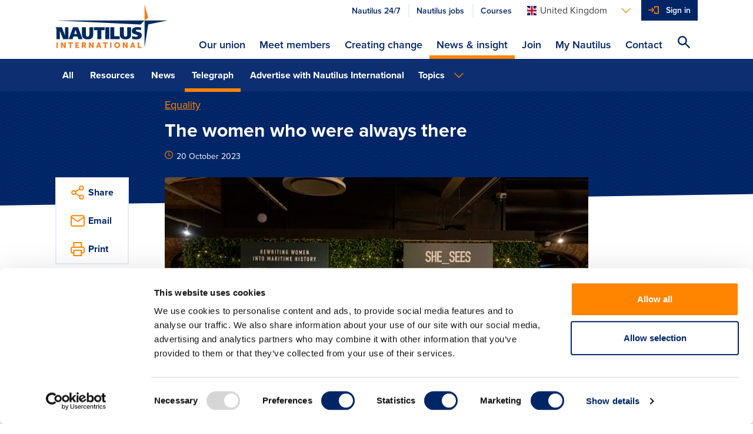

--- FILE ---
content_type: text/html; charset=utf-8
request_url: https://www.nautilusint.org/en/news-insight/telegraph/the-women-who-were-always-there/
body_size: 18391
content:

<!DOCTYPE html>
<html lang="en">
<head>
    <title>The women who were always there</title>
    <!-- Favicons-->
        <link rel="apple-touch-icon" sizes="180x180" href="/apple-touch-icon.png">
        <link rel="icon" type="image/png" sizes="32x32" href="/favicon-32x32.png">
        <link rel="icon" type="image/png" sizes="16x16" href="/favicon-16x16.png">

    <link rel="manifest" href="/manifest.json">
    <link rel="mask-icon" href="/safari-pinned-tab.svg" color="#ff8500">
    <meta name="msapplication-TileColor" content="#da532c">
    <meta name="theme-color" content="#ffffff">
    <!--https://blog.kissmetrics.com/open-graph-meta-tags/-->
    <meta property="og:title" content="The women who were always there">
    <meta name="twitter:title" content="The women who were always there">
    <meta name="title" content="The women who were always there">
    <meta property="og:url" content="https://www.nautilusint.org/en/news-insight/telegraph/the-women-who-were-always-there/">
    <meta name="twitter:card" content="summary">
    <meta name="twitter:url" content="https://www.nautilusint.org/en/news-insight/telegraph/the-women-who-were-always-there/">

    <meta name="viewport" content="width=device-width, initial-scale=1.0" />
            <meta name="description" content="Rewriting Women into Maritime History: September 2023 saw the first fruits of a major new cross-industry project to acknowledge the contribution of an underrepresented group in maritime.">
            <meta property="og:description" content="Rewriting Women into Maritime History: September 2023 saw the first fruits of a major new cross-industry project to acknowledge the contribution of an underrepresented group in maritime.">
            <meta name="twitter:description" content="Rewriting Women into Maritime History: September 2023 saw the first fruits of a major new cross-industry project to acknowledge the contribution of an underrepresented group in maritime.">
        <!--default to website-->
        <meta property="og:type" content="website">
            <meta property="og:image" content="https://res.cloudinary.com/nautilus-international/image/upload/f_auto,q_auto,dpr_auto,c_fill,w_1200,h_627/v1699815950/NAUTILUS_INTERNATIONAL_LIVERPOOL_2023_201_SheSees_web.jpg">

    <!-- EPiServer Header Resources -->
    
    <!-- Main stylesheet -->
        <link rel="stylesheet" href="/Static/Nautilus/css/style.css?version=2026.1.12.2">
        <!-- Fastest webfont loading in the west :) -->
    <script>
        if (window.localStorage && window.localStorage._tk_cache) {
            document.documentElement.classList.add('wf-active');
            var script = document.createElement('script');
            script.innerHTML = localStorage._tk_cache + ";(function () {var timeout = setTimeout(function () {document.documentElement.classList.remove('wf-active');}, 300); Typekit.load({ async: false, active: function () { clearTimeout(timeout); }});})();";
            document.head.appendChild(script);
        }
        window._tk_onload = function () {
            var req = new XMLHttpRequest()
            req.addEventListener("load", function () {
                window.localStorage._tk_cache = this.responseText;
            });
            req.open("GET", "https://use.typekit.net/rmo8orz.js");
            req.send();
        };
    </script>
    <script async="" src="https://use.typekit.net/rmo8orz.js" onload="Typekit.load({ async: true, loading: window._tk_onload })"></script>

    
    <link href="https://www.nautilusint.org/en/news-insight/telegraph/the-women-who-were-always-there/" rel="canonical" />
    

<!-- Google Tag Manager -->
<script>(function(w,d,s,l,i){w[l]=w[l]||[];w[l].push({'gtm.start':
new Date().getTime(),event:'gtm.js'});var f=d.getElementsByTagName(s)[0],
j=d.createElement(s),dl=l!='dataLayer'?'&l='+l:'';j.async=true;j.src=
'https://www.googletagmanager.com/gtm.js?id='+i+dl;f.parentNode.insertBefore(j,f);
})(window,document,'script','dataLayer','GTM-MMRZDKB');</script>
<!-- End Google Tag Manager --><script type="text/javascript">var appInsights=window.appInsights||function(config){function t(config){i[config]=function(){var t=arguments;i.queue.push(function(){i[config].apply(i,t)})}}var i={config:config},u=document,e=window,o="script",s="AuthenticatedUserContext",h="start",c="stop",l="Track",a=l+"Event",v=l+"Page",r,f;setTimeout(function(){var t=u.createElement(o);t.src=config.url||"https://js.monitor.azure.com/scripts/a/ai.0.js";u.getElementsByTagName(o)[0].parentNode.appendChild(t)});try{i.cookie=u.cookie}catch(y){}for(i.queue=[],r=["Event","Exception","Metric","PageView","Trace","Dependency"];r.length;)t("track"+r.pop());return t("set"+s),t("clear"+s),t(h+a),t(c+a),t(h+v),t(c+v),t("flush"),config.disableExceptionTracking||(r="onerror",t("_"+r),f=e[r],e[r]=function(config,t,u,e,o){var s=f&&f(config,t,u,e,o);return s!==!0&&i["_"+r](config,t,u,e,o),s}),i}({instrumentationKey:"9850a4d2-6157-4c9d-8e2a-b28c86d5aee0",sdkExtension:"a"});window.appInsights=appInsights;appInsights.queue&&appInsights.queue.length===0&&appInsights.trackPageView();</script></head>
<body data-cloudinary="nautilus-international" data-editmode="False" data-search="/en/search/AutoComplete">

<!-- Google Tag Manager (noscript) -->
<noscript><iframe src="https://www.googletagmanager.com/ns.html?id=GTM-MMRZDKB"
height="0" width="0" style="display:none;visibility:hidden"></iframe></noscript>
<!-- End Google Tag Manager (noscript) -->
        <!-- Current Version: 2026.1.12.2 -->
    
    



<header class="c-site-header">
    <a class="c-skip-links" href="#main-content">Skip to main content</a>
    <div class="o-container">
        <div class="o-layout">
            <div class="o-layout__item c-site-header__bar">
                <a class="c-site-header__logo" href="/en/" >
                            <img src="/Static/Nautilus/img/site-logo.svg" width="192" height="76" alt="Nautilus International Maritime Union" />
                </a>

                <div class="c-site-header__right">
                        <div class="c-site-header__actions">
                            <ul class="o-list-inline c-site-header__quicklinks js-site-header-quicklinks"></ul>



<div class="c-dropdown js-dropdown c-site-header__dropdown">

    <button class="c-dropdown__toggle js-dropdown-toggle c-dropdown__toggle--bare" id="languages-selector" aria-haspopup="true" aria-expanded="false" aria-label="Languages">
        <span class="u-sprite c-icon u-margin-right-tiny">
            <svg viewBox="0 0 1 1">
                <use xlink:href="/Static/Nautilus/img/icons.svg#icon-flag-en"></use>
            </svg>
        </span><span class="c-dropdown__toggle-text">United Kingdom</span><span class="u-sprite c-icon c-dropdown__toggle-icon">
            <svg viewBox="0 0 1 1">
                <use xlink:href="/Static/Nautilus/img/icons.svg#icon-chevron-down"></use>
            </svg>
        </span>
    </button>
    <ul class="c-dropdown__list js-dropdown-list" aria-labelledby="languages-selector">

            <li class="c-dropdown__item">

                <a class="c-dropdown__link" href="/en/ChangeLanguage/?languageId=en" data-qa="languageSelectorButton-en">

                    <span class="u-sprite c-icon u-margin-right-tiny">
                        <svg viewBox="0 0 1 1">
                            <use xlink:href="/Static/Nautilus/img/icons.svg#icon-flag-en"></use>
                        </svg>
                    </span>United Kingdom
                </a>
            </li>
            <li class="c-dropdown__item">

                <a class="c-dropdown__link" href="/en/ChangeLanguage/?languageId=nl" data-qa="languageSelectorButton-nl">

                    <span class="u-sprite c-icon u-margin-right-tiny">
                        <svg viewBox="0 0 1 1">
                            <use xlink:href="/Static/Nautilus/img/icons.svg#icon-flag-nl"></use>
                        </svg>
                    </span>Netherlands
                </a>
            </li>
            <li class="c-dropdown__item">

                <a class="c-dropdown__link" href="/en/ChangeLanguage/?languageId=de" data-qa="languageSelectorButton-ch">

                    <span class="u-sprite c-icon u-margin-right-tiny">
                        <svg viewBox="0 0 1 1">
                            <use xlink:href="/Static/Nautilus/img/icons.svg#icon-flag-ch"></use>
                        </svg>
                    </span>Switzerland
                </a>
            </li>
    </ul>
</div>


                            <button class="c-site-header__actions-item c-site-header__toggle-nav js-toggle-nav" aria-label="Toggle Navigation">
                                <span class="u-sprite c-icon">
                                    <svg viewBox="0 0 1 1">
                                        <use xmlns:xlink="http://www.w3.org/1999/xlink" xlink:href="/Static/Nautilus/img/icons.svg#icon-menu"></use>
                                    </svg>
                                </span>
                            </button>

                            <ul class="o-list-inline c-site-header__account-actions js-site-header-account-actions">
                                    <li class="c-primary-nav__item c-primary-nav__item--no-border js-user-account-action">
                                        <div class="c-primary-nav__actions u-bg-primary-blue">
                                            <a class="c-primary-nav__link c-primary-nav__link--login u-text-white" data-qa="headersigninbutton" href="/en/my-nautilus/sign-in/">Sign in</a>
                                        </div>
                                    </li>
                            </ul>
                        </div>


                    <div class="c-site-header__nav-container js-nav-container">
                        <nav class="c-primary-nav" role="navigation">
                            <ul class="o-list-bare c-primary-nav__list js-primary-nav-list">

                                <!-- Site navigation items -->

                                        <li class="c-primary-nav__item c-primary-nav__item--top ">
                                            <div class="c-primary-nav__actions">

                                                <a class="c-primary-nav__link c-primary-nav__link--top" href="/en/our-union/" accesskey="">
                                                    Our union
                                                </a>

                                                    <span class="u-sprite c-icon c-primary-nav__link-icon c-primary-nav__link-icon--after u-text-primary-orange js-subnav-toggle">
                                                        <svg viewBox="0 0 1 1">
                                                            <use xlink:href="/Static/Nautilus/img/icons.svg#icon-plus"></use>
                                                        </svg>
                                                    </span>
                                            </div>
                                                <div class="c-primary-nav__subnav">
                                                    <div class="o-container">
                                                        <div class="c-primary-nav__subnav-intro">
                                                            <p class="c-heading-charlie c-heading-swoosh u-text-white">Our union</p>
                                                            <p class="u-margin-bottom-none">Nautilus International is an independent, influential, global trade union and professional organisation, committed to delivering high quality, cost-effective services to members, and welfare support to necessitous seafarers, their dependants and other maritime professionals.</p>
                                                        </div>
                                                        <ul class="o-list-bare c-primary-nav__subnav-list">
                                                                    <li class="c-primary-nav__item c-primary-nav__subnav-item">
                                                                        <div class="c-primary-nav__actions">

                                                                            <a class="c-primary-nav__link c-primary-nav__subnav-link" href="/en/our-union/who-we-are/" accesskey="">
                                                                                Who we are
                                                                            </a>
                                                                        </div>
                                                                    </li>
                                                                    <li class="c-primary-nav__item c-primary-nav__subnav-item">
                                                                        <div class="c-primary-nav__actions">

                                                                            <a class="c-primary-nav__link c-primary-nav__subnav-link" href="/en/our-union/what-we-do/" accesskey="">
                                                                                What we do
                                                                            </a>
                                                                        </div>
                                                                    </li>
                                                                    <li class="c-primary-nav__item c-primary-nav__subnav-item">
                                                                        <div class="c-primary-nav__actions">

                                                                            <a class="c-primary-nav__link c-primary-nav__subnav-link" href="/en/our-union/where-we-work/" accesskey="">
                                                                                Where we work
                                                                            </a>
                                                                        </div>
                                                                    </li>
                                                        </ul>
                                                    </div>
                                                </div>
                                        </li>
                                        <li class="c-primary-nav__item c-primary-nav__item--top ">
                                            <div class="c-primary-nav__actions">

                                                <a class="c-primary-nav__link c-primary-nav__link--top" href="/en/meet-members/" accesskey="">
                                                    Meet members
                                                </a>

                                            </div>
                                        </li>
                                        <li class="c-primary-nav__item c-primary-nav__item--top ">
                                            <div class="c-primary-nav__actions">

                                                <a class="c-primary-nav__link c-primary-nav__link--top" href="/en/creating-change/" accesskey="">
                                                    Creating change
                                                </a>

                                                    <span class="u-sprite c-icon c-primary-nav__link-icon c-primary-nav__link-icon--after u-text-primary-orange js-subnav-toggle">
                                                        <svg viewBox="0 0 1 1">
                                                            <use xlink:href="/Static/Nautilus/img/icons.svg#icon-plus"></use>
                                                        </svg>
                                                    </span>
                                            </div>
                                                <div class="c-primary-nav__subnav">
                                                    <div class="o-container">
                                                        <div class="c-primary-nav__subnav-intro">
                                                            <p class="c-heading-charlie c-heading-swoosh u-text-white">Creating change</p>
                                                            <p class="u-margin-bottom-none">Nautilus works with members, the maritime community, national governments and international agencies to create change, which improves the lives of maritime professionals.</p>
                                                        </div>
                                                        <ul class="o-list-bare c-primary-nav__subnav-list">
                                                                    <li class="c-primary-nav__item c-primary-nav__subnav-item">
                                                                        <div class="c-primary-nav__actions">

                                                                            <a class="c-primary-nav__link c-primary-nav__subnav-link" href="/en/creating-change/campaigns/" accesskey="">
                                                                                Campaigns
                                                                            </a>
                                                                        </div>
                                                                    </li>
                                                                    <li class="c-primary-nav__item c-primary-nav__subnav-item">
                                                                        <div class="c-primary-nav__actions">

                                                                            <a class="c-primary-nav__link c-primary-nav__subnav-link" href="/en/creating-change/get-involved/" accesskey="">
                                                                                Get involved
                                                                            </a>
                                                                        </div>
                                                                    </li>
                                                                    <li class="c-primary-nav__item c-primary-nav__subnav-item">
                                                                        <div class="c-primary-nav__actions">

                                                                            <a class="c-primary-nav__link c-primary-nav__subnav-link" href="/en/creating-change/events/" accesskey="">
                                                                                Events
                                                                            </a>
                                                                        </div>
                                                                    </li>
                                                        </ul>
                                                    </div>
                                                </div>
                                        </li>
                                        <li class="c-primary-nav__item c-primary-nav__item--top is-active">
                                            <div class="c-primary-nav__actions">

                                                <a class="c-primary-nav__link c-primary-nav__link--top" href="/en/news-insight/" accesskey="">
                                                    News &amp; insight
                                                </a>

                                                    <span class="u-sprite c-icon c-primary-nav__link-icon c-primary-nav__link-icon--after u-text-primary-orange js-subnav-toggle">
                                                        <svg viewBox="0 0 1 1">
                                                            <use xlink:href="/Static/Nautilus/img/icons.svg#icon-plus"></use>
                                                        </svg>
                                                    </span>
                                            </div>
                                                <div class="c-primary-nav__subnav">
                                                    <div class="o-container">
                                                        <div class="c-primary-nav__subnav-intro">
                                                            <p class="c-heading-charlie c-heading-swoosh u-text-white">News &amp; insight</p>
                                                            <p class="u-margin-bottom-none">Keep up to date with everything happening at Nautilus and read our views on maritime issues.</p>
                                                        </div>
                                                        <ul class="o-list-bare c-primary-nav__subnav-list">
                                                                    <li class="c-primary-nav__item c-primary-nav__subnav-item">
                                                                        <div class="c-primary-nav__actions">

                                                                            <a class="c-primary-nav__link c-primary-nav__subnav-link" href="/en/news-insight/news/" accesskey="">
                                                                                News
                                                                            </a>
                                                                        </div>
                                                                    </li>
                                                                    <li class="c-primary-nav__item c-primary-nav__subnav-item">
                                                                        <div class="c-primary-nav__actions">

                                                                            <a class="c-primary-nav__link c-primary-nav__subnav-link" href="/en/news-insight/telegraph/" accesskey="">
                                                                                Telegraph
                                                                            </a>
                                                                        </div>
                                                                    </li>
                                                                    <li class="c-primary-nav__item c-primary-nav__subnav-item">
                                                                        <div class="c-primary-nav__actions">

                                                                            <a class="c-primary-nav__link c-primary-nav__subnav-link" href="/en/news-insight/resources/" accesskey="">
                                                                                Resources
                                                                            </a>
                                                                        </div>
                                                                    </li>
                                                                    <li class="c-primary-nav__item c-primary-nav__subnav-item">
                                                                        <div class="c-primary-nav__actions">

                                                                            <a class="c-primary-nav__link c-primary-nav__subnav-link" href="/en/news-insight/letters-to-the-editor/" accesskey="">
                                                                                Letters to the editor
                                                                            </a>
                                                                        </div>
                                                                    </li>
                                                                    <li class="c-primary-nav__item c-primary-nav__subnav-item">
                                                                        <div class="c-primary-nav__actions">

                                                                            <a class="c-primary-nav__link c-primary-nav__subnav-link" href="/en/news-insight/book-reviews/" accesskey="">
                                                                                Book reviews
                                                                            </a>
                                                                        </div>
                                                                    </li>
                                                                    <li class="c-primary-nav__item c-primary-nav__subnav-item">
                                                                        <div class="c-primary-nav__actions">

                                                                            <a class="c-primary-nav__link c-primary-nav__subnav-link" href="/en/news-insight/ships-of-the-past/" accesskey="">
                                                                                Ships of the past
                                                                            </a>
                                                                        </div>
                                                                    </li>
                                                                    <li class="c-primary-nav__item c-primary-nav__subnav-item">
                                                                        <div class="c-primary-nav__actions">

                                                                            <a class="c-primary-nav__link c-primary-nav__subnav-link" href="/en/news-insight/advertise-with-nautilus-international/" accesskey="">
                                                                                Advertise with Nautilus International
                                                                            </a>
                                                                        </div>
                                                                    </li>
                                                        </ul>
                                                    </div>
                                                </div>
                                        </li>
                                        <li class="c-primary-nav__item c-primary-nav__item--top ">
                                            <div class="c-primary-nav__actions">

                                                <a class="c-primary-nav__link c-primary-nav__link--top" href="/en/join/" accesskey="">
                                                    Join
                                                </a>

                                                    <span class="u-sprite c-icon c-primary-nav__link-icon c-primary-nav__link-icon--after u-text-primary-orange js-subnav-toggle">
                                                        <svg viewBox="0 0 1 1">
                                                            <use xlink:href="/Static/Nautilus/img/icons.svg#icon-plus"></use>
                                                        </svg>
                                                    </span>
                                            </div>
                                                <div class="c-primary-nav__subnav">
                                                    <div class="o-container">
                                                        <div class="c-primary-nav__subnav-intro">
                                                            <p class="c-heading-charlie c-heading-swoosh u-text-white">Join</p>
                                                            <p class="u-margin-bottom-none">If you are a maritime professional, we are the specialist trade union and professional organisation for you.</p>
                                                        </div>
                                                        <ul class="o-list-bare c-primary-nav__subnav-list">
                                                                    <li class="c-primary-nav__item c-primary-nav__subnav-item">
                                                                        <div class="c-primary-nav__actions">

                                                                            <a class="c-primary-nav__link c-primary-nav__subnav-link" href="/en/join/join-online/" accesskey="">
                                                                                Join online
                                                                            </a>
                                                                        </div>
                                                                    </li>
                                                                    <li class="c-primary-nav__item c-primary-nav__subnav-item">
                                                                        <div class="c-primary-nav__actions">

                                                                            <a class="c-primary-nav__link c-primary-nav__subnav-link" href="/en/join/why-join/" accesskey="">
                                                                                Why join?
                                                                            </a>
                                                                        </div>
                                                                    </li>
                                                        </ul>
                                                    </div>
                                                </div>
                                        </li>
                                        <li class="c-primary-nav__item c-primary-nav__item--top ">
                                            <div class="c-primary-nav__actions">

                                                <a class="c-primary-nav__link c-primary-nav__link--top" href="/en/my-nautilus/" accesskey="">
                                                    My Nautilus
                                                </a>

                                                    <span class="u-sprite c-icon c-primary-nav__link-icon c-primary-nav__link-icon--after u-text-primary-orange js-subnav-toggle">
                                                        <svg viewBox="0 0 1 1">
                                                            <use xlink:href="/Static/Nautilus/img/icons.svg#icon-plus"></use>
                                                        </svg>
                                                    </span>
                                            </div>
                                                <div class="c-primary-nav__subnav">
                                                    <div class="o-container">
                                                        <div class="c-primary-nav__subnav-intro">
                                                            <p class="c-heading-charlie c-heading-swoosh u-text-white">My Nautilus</p>
                                                            <p class="u-margin-bottom-none">Login to your member area to update your details, find your organiser and much more.</p>
                                                        </div>
                                                        <ul class="o-list-bare c-primary-nav__subnav-list">
                                                                    <li class="c-primary-nav__item c-primary-nav__subnav-item">
                                                                        <div class="c-primary-nav__actions">

                                                                            <a class="c-primary-nav__link c-primary-nav__subnav-link" href="/en/my-nautilus/uk-branch-conference/" accesskey="">
                                                                                UK Branch Conference
                                                                            </a>
                                                                        </div>
                                                                    </li>
                                                                    <li class="c-primary-nav__item c-primary-nav__subnav-item">
                                                                        <div class="c-primary-nav__actions">

                                                                            <a class="c-primary-nav__link c-primary-nav__subnav-link" href="/en/my-nautilus/support-at-work/" accesskey="">
                                                                                Support at work
                                                                            </a>
                                                                        </div>
                                                                    </li>
                                                                    <li class="c-primary-nav__item c-primary-nav__subnav-item">
                                                                        <div class="c-primary-nav__actions">

                                                                            <a class="c-primary-nav__link c-primary-nav__subnav-link" href="/en/my-nautilus/nautilus-plus/" accesskey="">
                                                                                Nautilus Plus
                                                                            </a>
                                                                        </div>
                                                                    </li>
                                                                    <li class="c-primary-nav__item c-primary-nav__subnav-item">
                                                                        <div class="c-primary-nav__actions">

                                                                            <a class="c-primary-nav__link c-primary-nav__subnav-link" href="/en/my-nautilus/lay-reps/" accesskey="">
                                                                                Lay reps
                                                                            </a>
                                                                        </div>
                                                                    </li>
                                                                    <li class="c-primary-nav__item c-primary-nav__subnav-item">
                                                                        <div class="c-primary-nav__actions">

                                                                            <a class="c-primary-nav__link c-primary-nav__subnav-link" href="/en/my-nautilus/member-resources/" accesskey="">
                                                                                Member resources
                                                                            </a>
                                                                        </div>
                                                                    </li>
                                                                    <li class="c-primary-nav__item c-primary-nav__subnav-item">
                                                                        <div class="c-primary-nav__actions">

                                                                            <a class="c-primary-nav__link c-primary-nav__subnav-link" href="/en/my-nautilus/nautilus-elections/" accesskey="">
                                                                                Nautilus elections
                                                                            </a>
                                                                        </div>
                                                                    </li>
                                                                    <li class="c-primary-nav__item c-primary-nav__subnav-item">
                                                                        <div class="c-primary-nav__actions">

                                                                            <a class="c-primary-nav__link c-primary-nav__subnav-link" href="/en/my-nautilus/legal/" accesskey="">
                                                                                Legal
                                                                            </a>
                                                                        </div>
                                                                    </li>
                                                        </ul>
                                                    </div>
                                                </div>
                                        </li>
                                        <li class="c-primary-nav__item c-primary-nav__item--top ">
                                            <div class="c-primary-nav__actions">

                                                <a class="c-primary-nav__link c-primary-nav__link--top" href="/en/contact/" accesskey="">
                                                    Contact
                                                </a>

                                            </div>
                                        </li>

                                <li class="c-primary-nav__item js-navigation-quicklinks">
                                    <div class="c-primary-nav__actions">
                                            <a class="c-primary-nav__link c-primary-nav__link--half u-text-primary-blue"
                                               href="/link/2ddaf7270be4497f86b344cc0d93d885.aspx?epslanguage=en">
                                                Nautilus 24/7
                                            </a>
                                                                                    <a class="c-primary-nav__link c-primary-nav__link--half u-text-primary-blue"
                                               href="/link/70b11fc3d6ba4e68abc006ba07cb0b0c.aspx">
                                                Nautilus jobs
                                            </a>
                                                                                    <a class="c-primary-nav__link c-primary-nav__link--half u-text-primary-blue"
                                               href="/link/60c34de6839d4e5e9e02a8bc60b0115b.aspx">
                                                Courses
                                            </a>
                                    </div>
                                </li>

                            </ul>
                        </nav>
                    </div>

                    <button class="c-site-header__actions-item c-site-header__search js-toggle-search js-search-icon" aria-label="Search Website">
                        <span class="u-sprite c-icon">
                            <svg viewBox="0 0 1 1">
                                <use xmlns:xlink="http://www.w3.org/1999/xlink" xlink:href="/Static/Nautilus/img/icons.svg#icon-search"></use>
                            </svg>
                        </span>
                    </button>
                </div>

            </div>

        </div>
    </div>
</header>
<!-- Global search input field-->
<div class="c-site-search c-site-search--global js-global-search">
    <div class="o-container o-container--relative">
        <div class="o-layout">
            <div class="o-layout__item">
                <form class="js-site-search" id="" method="" action="/en/search/" autocomplete="off">
                    <input class="c-form-input c-form-input--invert c-form-input--global-search u-margin-bottom-none js-site-search-input" id="searchQuery" name="searchQuery" type="text" value="" />
                    <!-- Autocomplete results-->
                    <ul class="c-autocomplete c-autocomplete--global o-list-block js-site-search-autocomplete"></ul>
                </form>
            </div>
        </div>
    </div>
</div>

    <main class="site-content" id="main-content">
        



    <div class="c-secondary-nav" >



<div class="o-container">
    <div class="o-layout c-secondary-nav__inner">
        <div class="o-layout__item c-secondary-nav__filters u-width-12-col@medium">
                <div class="c-dropdown js-dropdown c-dropdown--full@small c-dropdown--list@medium c-secondary-nav__dropdown">
                    <button class="c-dropdown__toggle js-dropdown-toggle" id="dropdown-filter" aria-haspopup="true" aria-expanded="false">
                        <span class="c-dropdown__toggle-text">All</span><span class="u-sprite c-icon c-dropdown__toggle-icon">
                            <svg viewBox="0 0 1 1">
                                <use xlink:href="/Static/Nautilus/img/icons.svg#icon-chevron-down"></use>
                            </svg>
                        </span>
                    </button>
                    <ul class="c-dropdown__list js-dropdown-list" aria-labelledby="dropdown-filter">
                                    <li class="c-dropdown__item "><a class="c-dropdown__link" href="/en/news-insight/">All</a></li>
                                    <li class="c-dropdown__item "><a class="c-dropdown__link" href="/en/news-insight/resources/">Resources</a></li>
                                    <li class="c-dropdown__item "><a class="c-dropdown__link" href="/en/news-insight/news/">News</a></li>
                                    <li class="c-dropdown__item is-active"><a class="c-dropdown__link" href="/en/news-insight/telegraph/">Telegraph</a></li>
                                    <li class="c-dropdown__item "><a class="c-dropdown__link" href="/en/news-insight/advertise-with-nautilus-international/">Advertise with Nautilus International</a></li>
                    </ul>
                </div>
                            <div class="c-dropdown js-dropdown c-dropdown--full@small c-dropdown--blend@medium c-secondary-nav__dropdown ">
                    <button class="c-dropdown__toggle js-dropdown-toggle" id="dropdown-topics" aria-haspopup="true" aria-expanded="false">
                        <span class="c-dropdown__toggle-text">
Topics                        </span>
                        <span class="u-sprite c-icon c-dropdown__toggle-icon">
                            <svg viewBox="0 0 1 1">
                                <use xlink:href="/Static/Nautilus/img/icons.svg#icon-chevron-down"></use>
                            </svg>
                        </span>
                    </button>
                    <ul class="c-dropdown__list js-dropdown-list" aria-labelledby="dropdown-topics">
                            <li class="c-dropdown__item"><a class="c-dropdown__link" href="/en/news-insight/">Topics</a></li>
                            <li class="c-dropdown__item"><a class="c-dropdown__link" href="/en/news-insight/?topic=Campaigning">Campaigning</a></li>
                            <li class="c-dropdown__item"><a class="c-dropdown__link" href="/en/news-insight/?topic=Careers">Careers</a></li>
                            <li class="c-dropdown__item"><a class="c-dropdown__link" href="/en/news-insight/?topic=Colleges">Colleges</a></li>
                            <li class="c-dropdown__item"><a class="c-dropdown__link" href="/en/news-insight/?topic=Community">Community</a></li>
                            <li class="c-dropdown__item"><a class="c-dropdown__link" href="/en/news-insight/?topic=Education and training">Education and training</a></li>
                            <li class="c-dropdown__item"><a class="c-dropdown__link" href="/en/news-insight/?topic=Environment">Environment</a></li>
                            <li class="c-dropdown__item"><a class="c-dropdown__link" href="/en/news-insight/?topic=Equality">Equality</a></li>
                            <li class="c-dropdown__item"><a class="c-dropdown__link" href="/en/news-insight/?topic=Federation">Federation</a></li>
                            <li class="c-dropdown__item"><a class="c-dropdown__link" href="/en/news-insight/?topic=General secretary message">General secretary message</a></li>
                            <li class="c-dropdown__item"><a class="c-dropdown__link" href="/en/news-insight/?topic=Government">Government</a></li>
                            <li class="c-dropdown__item"><a class="c-dropdown__link" href="/en/news-insight/?topic=Health and safety">Health and safety</a></li>
                            <li class="c-dropdown__item"><a class="c-dropdown__link" href="/en/news-insight/?topic=History">History</a></li>
                            <li class="c-dropdown__item"><a class="c-dropdown__link" href="/en/news-insight/?topic=Industrial">Industrial</a></li>
                            <li class="c-dropdown__item"><a class="c-dropdown__link" href="/en/news-insight/?topic=International">International</a></li>
                            <li class="c-dropdown__item"><a class="c-dropdown__link" href="/en/news-insight/?topic=Law">Law</a></li>
                            <li class="c-dropdown__item"><a class="c-dropdown__link" href="/en/news-insight/?topic=Members at work">Members at work</a></li>
                            <li class="c-dropdown__item"><a class="c-dropdown__link" href="/en/news-insight/?topic=Nautilus news">Nautilus news</a></li>
                            <li class="c-dropdown__item"><a class="c-dropdown__link" href="/en/news-insight/?topic=Nautilus partnerships">Nautilus partnerships</a></li>
                            <li class="c-dropdown__item"><a class="c-dropdown__link" href="/en/news-insight/?topic=Netherlands">Netherlands</a></li>
                            <li class="c-dropdown__item"><a class="c-dropdown__link" href="/en/news-insight/?topic=Open days">Open days</a></li>
                            <li class="c-dropdown__item"><a class="c-dropdown__link" href="/en/news-insight/?topic=Opinion">Opinion</a></li>
                            <li class="c-dropdown__item"><a class="c-dropdown__link" href="/en/news-insight/?topic=Organising">Organising</a></li>
                            <li class="c-dropdown__item"><a class="c-dropdown__link" href="/en/news-insight/?topic=Podcasts from Nautilus">Podcasts from Nautilus</a></li>
                            <li class="c-dropdown__item"><a class="c-dropdown__link" href="/en/news-insight/?topic=Sponsored content">Sponsored content</a></li>
                            <li class="c-dropdown__item"><a class="c-dropdown__link" href="/en/news-insight/?topic=Switzerland">Switzerland</a></li>
                            <li class="c-dropdown__item"><a class="c-dropdown__link" href="/en/news-insight/?topic=Technology">Technology</a></li>
                            <li class="c-dropdown__item"><a class="c-dropdown__link" href="/en/news-insight/?topic=Ukraine">Ukraine</a></li>
                            <li class="c-dropdown__item"><a class="c-dropdown__link" href="/en/news-insight/?topic=United Kingdom">United Kingdom</a></li>
                            <li class="c-dropdown__item"><a class="c-dropdown__link" href="/en/news-insight/?topic=Welfare">Welfare</a></li>
                    </ul>
                </div>
        </div>

    </div>
</div>

    </div>

<div class="c-page-header c-page-header--tilt c-page-header--article   
     c-page-header--overlap" 
     data-src="" 
     data-version="">
    <div class="o-container ">
        <div class="o-layout">
            <div class="o-layout__item u-width-8-col@large u-push-2-col@large">
                <span class="c-page-header__category" >
                    <a href="/en/news-insight/?topic=Equality">Equality</a>
                </span>
                <h1 class="c-page-header__title">The women who were always there</h1>
                <p class="c-text-smallprint">
                    <span class="u-sprite c-icon u-text-primary-orange u-margin-right-tiny">
                        <svg viewBox="0 0 1 1">
                            <use xlink:href="/Static/Nautilus/img/icons.svg#icon-clock"></use>
                        </svg>
                    </span>20 October 2023
                </p>
            </div>
        </div>
    </div>
</div>



<div class="o-container o-container--relative">
    <div class="o-layout">
        <div class="o-layout__item u-width-10-col@large u-push-1-col@large u-width-8-col@x-large u-push-2-col@x-large">
            <figure class="c-featured-image">
                    <img class="c-featured-image__image" data-src="/globalassets/news-by-topic/features/women-seafarers/nautilus_international_liverpool_2023_201_shesees_web.jpg" data-version="1699815950" alt="Image:Displays of pioneering maritime women members at the Nautilus general meeting 2023. Image: Nautilus International" title="Displays of pioneering maritime women members at the Nautilus general meeting 2023. Image: Nautilus International">
                                    <figcaption class="c-featured-image__caption">Displays of pioneering maritime women members at the Nautilus general meeting 2023. Image: Nautilus International</figcaption>
            </figure>
        <div class="c-content-area js-content-area">

                <p class="u-text-bold">
                    September 2023 saw the first fruits of a major new cross-industry project to acknowledge the contribution of an underrepresented group in maritime. With Rewriting Women into Maritime History putting on a special exhibition for London International Shipping Week, Sarah Robinson explains how Nautilus has been involved
                </p>

            
            <!DOCTYPE html>
<html>
<head>
<script type="text/javascript">var appInsights=window.appInsights||function(config){function t(config){i[config]=function(){var t=arguments;i.queue.push(function(){i[config].apply(i,t)})}}var i={config:config},u=document,e=window,o="script",s="AuthenticatedUserContext",h="start",c="stop",l="Track",a=l+"Event",v=l+"Page",r,f;setTimeout(function(){var t=u.createElement(o);t.src=config.url||"https://js.monitor.azure.com/scripts/a/ai.0.js";u.getElementsByTagName(o)[0].parentNode.appendChild(t)});try{i.cookie=u.cookie}catch(y){}for(i.queue=[],r=["Event","Exception","Metric","PageView","Trace","Dependency"];r.length;)t("track"+r.pop());return t("set"+s),t("clear"+s),t(h+a),t(c+a),t(h+v),t(c+v),t("flush"),config.disableExceptionTracking||(r="onerror",t("_"+r),f=e[r],e[r]=function(config,t,u,e,o){var s=f&&f(config,t,u,e,o);return s!==!0&&i["_"+r](config,t,u,e,o),s}),i}({instrumentationKey:"9850a4d2-6157-4c9d-8e2a-b28c86d5aee0",sdkExtension:"a"});window.appInsights=appInsights;appInsights.queue&&appInsights.queue.length===0&&appInsights.trackPageView();</script></head>
<body>
<p>When we think of women in the 1970s workplace, we might envisage put-upon secretaries with lecherous male bosses, or female factory workers whose skills with a sewing machine were less valued than those of male welders.</p>
<p>Yet, for the first time in history, employment law was starting to be on women's side. In the UK, the Equal Pay Act 1970 had prohibited any less favourable treatment between men and women in terms of pay and conditions of employment.</p>
<p>Even in the notoriously traditional Merchant Navy, we started to see young women choosing to train as deck, engineer and radio officers &ndash; attending nautical colleges alongside young men, getting jobs at sea on the same terms as their male counterparts, and joining the same maritime trade unions.</p>
<p>To contribute to the project <strong>Rewriting Women into Maritime History</strong>, we decided to take a look at officer pioneers of the 1970s. Working with maritime historian Dr Jo Stanley, we identified three examples of women who were among the first female members of our predecessor unions MNAOA (Merchant Navy and Airline Officers' Association) and REOU (Radio and Electronic Officers' Union).</p>
<p>On this page you will find the stories of a deck officer, an engineer officer and a radio officer who all started out in the 1970s. In our interviews with them, Linda Craig Forbes, Marion Pettigrew and Rose King each had something to say which was both highly individual and representative of other women seafarers of the era.</p>
<h3>SHE_SEES exhibition and Rewriting Women website</h3>
<p>Our three chosen 1970s Union members were featured in the: She Sees exhibition at the International Maritime Organization headquarters in London, organised by the Rewriting Women initiative as part of London International Shipping Week on 11-15 September 2023.</p>
<p>And there was an additional reason to visit the IMO on those dates. As well as telling the stories of maritime women from history, the SHE_SEES exhibition shone a spotlight on the female seafarers of today &ndash; including numerous Nautilus members who had come forward to be photographed and interviewed.</p>
<p>For those unable to visit the exhibition, the good news is that all the contributions to the Rewriting Women project are now <a title="Rewriting women into maritime history project" href="https://hec.lrfoundation.org.uk/whats-on/rewriting-women-into-maritime-history" target="_blank" rel="noopener">online</a> on a website hosted by the project coordinator Lloyd's Register Foundation. There you will find the stories of women from a range of maritime sectors which were uncovered when the Rewriting Women partner organisations delved into their archives.</p>
<h3>Rewriting Women goes international</h3>
<p>The SHE_SEES exhibition and website represent the culmination of the first phase of Rewriting Women into Maritime History. This focused on highlighting the activities undertaken by women in shipping over the past few centuries in the UK and Ireland.</p>
<p>Now that these stories are in the public domain, the project will spread internationally from 2024.</p>
<p>As an international organisation itself, Nautilus is poised to find out the stories of women members past and present in all its branches next year. We will focus on the Netherlands and Switzerland, but there could also be an opportunity to tell more women's stories from the UK and Ireland.</p>
<ul>
<li><em>If you are a woman member of Nautilus International, please keep an eye out for any emails or Telegraph articles inviting you to come forward for the next phase of the Rewriting Women project, or you can express your interest by emailing <a title="Email: telegraph@nautilusint.org" href="mailto:telegraph@nautilusint.org" target="_blank" rel="noopener">telegraph@nautilusint.org</a></em></li>
</ul>
</body>
</html>
            <div class="o-layout o-layout--flex u-margin-bottom-small">    <div class="o-layout__item">
        <!DOCTYPE html>
<html>
<head>
<script type="text/javascript">var appInsights=window.appInsights||function(config){function t(config){i[config]=function(){var t=arguments;i.queue.push(function(){i[config].apply(i,t)})}}var i={config:config},u=document,e=window,o="script",s="AuthenticatedUserContext",h="start",c="stop",l="Track",a=l+"Event",v=l+"Page",r,f;setTimeout(function(){var t=u.createElement(o);t.src=config.url||"https://js.monitor.azure.com/scripts/a/ai.0.js";u.getElementsByTagName(o)[0].parentNode.appendChild(t)});try{i.cookie=u.cookie}catch(y){}for(i.queue=[],r=["Event","Exception","Metric","PageView","Trace","Dependency"];r.length;)t("track"+r.pop());return t("set"+s),t("clear"+s),t(h+a),t(c+a),t(h+v),t(c+v),t("flush"),config.disableExceptionTracking||(r="onerror",t("_"+r),f=e[r],e[r]=function(config,t,u,e,o){var s=f&&f(config,t,u,e,o);return s!==!0&&i["_"+r](config,t,u,e,o),s}),i}({instrumentationKey:"9850a4d2-6157-4c9d-8e2a-b28c86d5aee0",sdkExtension:"a"});window.appInsights=appInsights;appInsights.queue&&appInsights.queue.length===0&&appInsights.trackPageView();</script></head>
<body>
<h3>LINDA CRAIG FORBES &nbsp;&ndash; DECK OFFICER</h3>
<p><strong>For the first of our 'officer pioneers of the 1970s', we were very fortunate that past Union member Linda Craig Forbes was able to share her maritime experiences with us in the last months of her life. Dr Jo Stanley tells the story of an exceptional seafarer</strong></p>
<figure class="image align-left"><img alt="Linda Craig Forbes before first trip" width="50%" height="" data-src="/globalassets/news-by-topic/features/rewriting-women-project/linda-craig-forbes-before-first-trip.jpg" data-version="1697818196" title="Linda Craig Forbes before first trip">
<figcaption>1970s deck officer Linda Craig Forbes with her airline ticket to Australia to join her first ship. Images: Courtesy of Timothy Gascoyne</figcaption>
</figure>
<p>Linda Craig Forbes was Scotland's first woman deck officer, though not by design. 'It never crossed my mind that I'd be a pioneering woman on ships,' she said. But when she saw an advert for sponsored deck cadetships, it didn't say 'boys only', so she sent in an application and got an interview.</p>
<p>Born in 1957 in Inverness, Linda had done well at school and initially hoped to become a veterinary surgeon, but there wasn't the money for her to train, and she needed to find a career with funding, so a Merchant Navy cadetship fitted the bill.</p>
<p>She didn't know of any seafarers in her family circle, but there were two adventurous female role models. An aunt had been a rare naval nursing sister in the Kenya Emergency (1952-60) and a greataunt had 'gone up the Amazon in her 80s.'</p>
<p>As well as inheriting this family spirit, Linda was equipped for the Merchant Navy with determination, experience in handling two younger brothers, and a practical mindset. 'I was never a girlie girl,' she noted. 'My standard rig was casual, with trousers'.</p>
<h4>College and sea training</h4>
<p>Linda's introduction to seafaring was at Glasgow College of Nautical Studies, where she was the only woman on her deck officer course and in the attached Sauciehall Street hostel. She didn't recall any problems with her fellow trainees, but she had mixed feelings about being celebrated in newspapers as the 'first lady cadet in Scotland'.</p>
<p>Linda's first trip was with Scottish Ship Management Ltd on the new 14,651-ton grt Cape Grenville, which carried sand from Western Australia to Honolulu. Cadets were always treated as the lowest form of marine life and allocated the jobs no one else wanted to do. However, Linda felt 'I didn't get it any worse because I was a girl.'</p>
<p>She was happy to work on cargo vessels rather than passenger ships, not least because you could reach a higher rank more quickly. Usually the only woman onboard, she was joined occasionally by officers' wives.</p>
<p>Colleagues tended to be avuncular and helpful, especially if they were older men with daughters: 'If I was getting a rough deal at the hands of the stevedores, some of the crew would intervene to support me.'</p>
<h4>Rising through the ranks</h4>
<p>On qualifying as an officer of the watch, Linda served on Stephenson Clarke Shipping coastal bulk carriers, carrying coal to London docks, and then worked for Turnbull Scott, Dart (Canada) containers in the North Atlantic.</p>
<figure class="image align-left"><img alt="Linda-Craig-Forbes-as-deck-officer.jpg" width="50%" height="" data-src="/globalassets/news-by-topic/features/rewriting-women-project/linda-craig-forbes-as-deck-officer.jpg" data-version="1697818816" title="Linda-Craig-Forbes-as-deck-officer.jpg">
<figcaption>Linda Craig Forbes with more experience under her belt as a deck officer</figcaption>
</figure>
<p>A career on all kinds of cargo vessels later saw her rise to second mate and chief mate. She funded her own training for the higher tickets. Her trade union membership card has gone by the wayside, but like all British deck officers of the time, she would have been a member of the Merchant Navy and Airline Officers' Association (MNAOA) &ndash; a predecessor of today's maritime union Nautilus International.</p>
<h4>Challenges in the Middle East</h4>
<p>Linda rarely had any problems getting crew to obey her orders, but her sea career ended partly because of gender. In the Persian/ Arabian Gulf of the early 1980s, Linda found &ndash; like others before her &ndash; that the local men in the region often had trouble obeying women's orders, which meant that loading and unloading was expensively held up.</p>
<p>Unfortunately, shipping companies saw that the fastest solution was to dispense with women deck officers rather than trying to change Arab men's mindsets.</p>
<p>And the general recession didn't help.'I think being female counted against me,' Linda reflected. Seemingly, shipping companies saw women as more expendable than men in times of trouble.</p>
<h4>A productive life ashore</h4>
<p>After leaving the sea in July 1981, Linda's careers included publishing and then renewables. She became procurement director for Scholastic, with a multimillion pound budget. She later held directorships of Caspium Ltd, Renewable Energy, Shelter &amp; Environment Training Ltd, and Energency Ltd.</p>
<p>On top of work, she gained a degree in engineering from the Open University, then two master's degrees in engineering and architecture.</p>
<p>In Orkney, she worked with the European Marine Energy Centre on marine renewables. She helped o set up Stromness Community Garden and was a valued board member of Orkney Housing Association.</p>
<p>She was also a Passivhaus designer. A member of the Women's Equality Party, she set up the Southport and West Lancashire group of the Fawcett Society in 2021. Her interests included bird watching, arts and crafts and genealogy, and she discovered to her surprise that one of her greatgrandfathers had been a seafarer.</p>
<h4>Strong to the end</h4>
<p>Linda died aged 65 in December 2022, of cancer, in Southport's Queenscourt Hospice. She was annoyed that she would not reach 66 to be entitled to the state pension she had paid into for 49 years! Respecting her wishes, there was a private cremation. She left behind a partner, Timothy, and her memorabilia is being donated to appropriate archives.</p>
</body>
</html>
    </div>


    <div class="o-layout__item">
        <!DOCTYPE html>
<html>
<head>
<script type="text/javascript">var appInsights=window.appInsights||function(config){function t(config){i[config]=function(){var t=arguments;i.queue.push(function(){i[config].apply(i,t)})}}var i={config:config},u=document,e=window,o="script",s="AuthenticatedUserContext",h="start",c="stop",l="Track",a=l+"Event",v=l+"Page",r,f;setTimeout(function(){var t=u.createElement(o);t.src=config.url||"https://js.monitor.azure.com/scripts/a/ai.0.js";u.getElementsByTagName(o)[0].parentNode.appendChild(t)});try{i.cookie=u.cookie}catch(y){}for(i.queue=[],r=["Event","Exception","Metric","PageView","Trace","Dependency"];r.length;)t("track"+r.pop());return t("set"+s),t("clear"+s),t(h+a),t(c+a),t(h+v),t(c+v),t("flush"),config.disableExceptionTracking||(r="onerror",t("_"+r),f=e[r],e[r]=function(config,t,u,e,o){var s=f&&f(config,t,u,e,o);return s!==!0&&i["_"+r](config,t,u,e,o),s}),i}({instrumentationKey:"9850a4d2-6157-4c9d-8e2a-b28c86d5aee0",sdkExtension:"a"});window.appInsights=appInsights;appInsights.queue&&appInsights.queue.length===0&&appInsights.trackPageView();</script></head>
<body>
<h3>MARION PETTIGREW &nbsp;&ndash;&nbsp; ENGINEER OFFICER</h3>
<p><strong>Our engineer officer pioneer Marion Pettigrew shows how drive and determination can get you a long way in a maritime career. Sarah Robinson meets a woman who would never take no for an answer</strong></p>
<figure class="image"><img alt="Marion Pettigrew.jpg" width="100%" height="" data-src="/globalassets/news-by-topic/features/rewriting-women-project/marion-pettigrew.jpg" data-version="1697818139" title="Marion Pettigrew.jpg">
<figcaption>
<p>1970s engineer officer Marion Pettigrew, still finding the fit of her boiler suits a challenge after they had been through the wash. Images: Courtesy of Marion Sambridge</p>
</figcaption>
</figure>
<p>It is 1973 in Motherwell, Scotland, and a girl called Marion Pettigrew is looking at subject options for her O Grade exams.</p>
<p>She decides to tick a box to study technical drawing and metalwork rather than domestic science &ndash; the first girl at her school to do so.</p>
<p>Her spirited choice leads her to get to know the metalwork teachers, who hear how much she wants to travel. Mr Hunter has a relative in the Merchant Navy, so suggests that Marion gives this a try. It is the spark of a career which still stands out as unusual for a woman 50 years later.</p>
<h4>Applications and interviews</h4>
<p>Sending out 22 enquiry letters about Merchant Navy engineering cadetships in 1975, Marion had a feeling shipping companies wouldn't consider her if she gave her first name, 'so I just wrote my initial M. Sure enough, all the replies came back addressed to Mr Pettigrew! But I ended up with three interviews.'</p>
<p>For the first interview, at Ben Line, Marion was told to bring her father. 'The guy berated him for allowing me to consider this as a career, and went on and on about whether I'd be able to swing a 50lb hammer.'</p>
<p>The second interview was no better, but at P&amp;O (which was then a cargo shipping company) everything was different. 'They gave me a proper interview like everyone else, which included modern techniques like psychometric tests.'</p>
<p>And so it was that Marion, aged 17, started her P&amp;O engineer officer cadetship in September 1976 at Glasgow College of Nautical Studies.</p>
<h4>Mixed experiences at college</h4>
<p>The training for engineering cadets was a four-year course, with two college years, a year at sea and then back to college. Cadets were encouraged to join the Merchant Navy and Aviation Officers' Association (MNAOA) &ndash; a predecessor trade union of Nautilus International.</p>
<p>Marion was the only female engineer cadet out of 107 in her college year, and it wasn't easy at first. 'There were all these snotty young boys, the majority saying, "what are you doing here?". Thankfully, around November, some deck cadets came back from their sea phase, including one female who became a lifelong friend. With new friends who accepted me, I settled in and my studies improved.'</p>
<h4>Stepping shore in size 4 boots</h4>
<p>When the time came for Marion's sea phase, she flew out to Saudi Arabia to join the P&amp;O gas carrier Garinda after a big effort to get equipped. 'It had been hard to find steel toe-capped boots in size 4 and my mum had needed to adjust my boiler suits to make them fit.'</p>
<p>Her presence onboard ship was not only a new experience for Marion, but also for P&amp;O, for whom she was the first ever female engineer. Her shipmates weren't too sure what to make of her, but she remembers them as friendly and helpful.</p>
<p>Her other two vessel placements &ndash; on general cargo and container ships &ndash; also generally went well, and she decided to take a job with Overseas Containers Ltd (OCL) when she finished her cadetship.</p>
<h4>A good company to work for</h4>
<p>Marion served on container ships with OCL &ndash; later known as P&amp;OCL &ndash; for the rest of her sea career. 'OCL was a decent company with modern ships and a good atmosphere onboard,' she explains. 'They made an effort to keep crew members together who knew each other, which made it easier to just geton with the job rather than people being surprised to see me.</p>
<p>'I only had one difficult chief engineer, who used to sing a nasty little song about me. Also, there was a captain who told OCL he didn't want a woman engineer onboard, but the company backed me, and he ended up sorting himself out.'</p>
<h4>Translating sea experience into shore success</h4>
<p>In September 1985, Marion decided to come ashore. Remaining with P&amp;OCL, she took an office job selling secondhand containers, and her next move was to Tiphook Container Rental, where she set up an engineering department relatingto container repairs. She also worked in Tiphook's IT department as a user acceptance tester.</p>
<p>In 1992, Marion finally left maritime to establish herself as an independent software developer and business analyst &ndash; work that she still does.</p>
<h4>Reflecting on the past</h4>
<p>Now known as Marion Sambridge, and with a grown-up daughter, she looks back at her youth with a certain bemusement at her own boldness.</p>
<figure class="image align-right"><img alt="Marion Pettigrew discharge book" width="25%" height="" data-src="/globalassets/news-by-topic/features/rewriting-women-project/marion-pettigrew-discharge-book.jpg" data-version="1697818297" title="Marion Pettigrew discharge book">
<figcaption>
<p>Marion Pettigrew's SeaMAN's discharge book.&nbsp;</p>
</figcaption>
</figure>
<p>'It's strange to think of myself as a pioneer,' she muses, 'because I didn't set out to do that; I was just very bloody-minded when it seemed like I might not be allowed to do something!'</p>
<p>Marion remembers her time at sea vividly.</p>
<p>'At its worst, it could be dirty, sweaty and lonely &ndash; and frightening in bad weather. There were a few difficult people, but I gave as good as I got and never felt unsafe.</p>
<p>'At the good times, it was the best time of my life. I went to amazing places, did interesting work and met the best people, many of whom are still good friends. I owe my career to the people at P&amp;O and OCL and I am forever grateful to them.'</p>
</body>
</html>
    </div>


    <div class="o-layout__item">
        <!DOCTYPE html>
<html>
<head>
<script type="text/javascript">var appInsights=window.appInsights||function(config){function t(config){i[config]=function(){var t=arguments;i.queue.push(function(){i[config].apply(i,t)})}}var i={config:config},u=document,e=window,o="script",s="AuthenticatedUserContext",h="start",c="stop",l="Track",a=l+"Event",v=l+"Page",r,f;setTimeout(function(){var t=u.createElement(o);t.src=config.url||"https://js.monitor.azure.com/scripts/a/ai.0.js";u.getElementsByTagName(o)[0].parentNode.appendChild(t)});try{i.cookie=u.cookie}catch(y){}for(i.queue=[],r=["Event","Exception","Metric","PageView","Trace","Dependency"];r.length;)t("track"+r.pop());return t("set"+s),t("clear"+s),t(h+a),t(c+a),t(h+v),t(c+v),t("flush"),config.disableExceptionTracking||(r="onerror",t("_"+r),f=e[r],e[r]=function(config,t,u,e,o){var s=f&&f(config,t,u,e,o);return s!==!0&&i["_"+r](config,t,u,e,o),s}),i}({instrumentationKey:"9850a4d2-6157-4c9d-8e2a-b28c86d5aee0",sdkExtension:"a"});window.appInsights=appInsights;appInsights.queue&&appInsights.queue.length===0&&appInsights.trackPageView();</script></head>
<body>
<h3>ROSE KING &ndash; RADIO OFFICER</h3>
<p><strong>Rose King is the only one of our three officer pioneers to stay at sea until she retired, and she's still a member of Nautilus. Sarah Robinson relates how books played a key role in a long maritime career</strong></p>
<figure class="image align-left"><img alt="Rose King RRS Discovery 1975 credit courtesy of Rose King" width="50%" height="" data-src="/globalassets/news-by-topic/features/rewriting-women-project/rose-king-rrs-discovery-1975-credit-courtesy-of-rose-king.jpg" data-version="1697818372" title="Rose King RRS Discovery 1975 credit courtesy of Rose King">
<figcaption>1970s radio officer Rose King shouldering the responsibility of communications onboard RRS Discovery in 1975. Images: courtesy of Rose King</figcaption>
</figure>
<p>Life is often a game of chance, and Rose King's maritime career is a case in point.</p>
<p>Born in Britain, Rose spent the latter part of her childhood in South Africa, and on leaving school in Cape Town, she took a job in a department store.</p>
<p>'It was boring and I wanted a change,' she recalls, 'so when I saw a job advertised at the Union-Castle Line office next door, I decided to apply for that instead.'</p>
<p>This one spontaneous decision was how Rose ended up with a lifelong career in the shipping industry. Her first job involved booking cabins for passengers on Union-</p>
<p>Castle's ships, and later she moved to the company's accounts office in London.</p>
<h4>From shore to sea</h4>
<p>Rose was still keeping her career options open, and it was through another random happening that she ended up as a radio officer. Always an avid reader, she came across a maritime book in her local public library in which a shipmaster wrote very interestingly about his career at sea. 'There was advice at the end about how to do it yourself &ndash; so I thought that could be me.'</p>
<p>There was nothing in the book about careers at sea being only for boys, so that was encouraging, but it did say that deck and engineering cadetships usually started</p>
<p>between the ages of 16 and 18. As Rose was 21 by then, she noted that radio officer courses would take older students, and therefore decided that this would be her path.</p>
<p>'Then I wrote off to some colleges, got some replies and chose Lowestoft because the fees were fairly cheap and I'd been there before on holiday,' she says simply.</p>
<p>Unlike deck and engineer officer training, employer-sponsored cadetships were not available for radio officers, but Rose won an educational grant from the County Council of Hertfordshire, where she lived.</p>
<h4>Good times in Lowestoft</h4>
<p>The year was 1971 when Rose arrived at Lowestoft College on the east coast of England. It turned out that she was the first female student ever to join the radio officer course there, but Rose took that very much in her stride. 'I wasn't bothered, but the college must have told the BBC, because a crew from the local news programme Look East turned up to interview me. I was lodging at the YMCA at the time, and my friends and I all crowded into the TV room to see me!'</p>
<p>Rose found the male students on her course to be friendly, and the college had a good atmosphere, with students encouraged to take part in activities like putting on plays. It was also at college that Rose first joined the Radio and Electronic Officers' Union (REOU), a predecessor of Nautilus International.</p>
<h4>A different way to be employed at sea</h4>
<p>When she qualified after three years, her next step was not to apply for a job with a shipping company, but instead with a marine radio equipment manufacturer.</p>
<p>Radio officers like Rose would be trained in the equipment of Redifon, Marconi or International Marine Radio and then deployed on vessels which had that equipment onboard.</p>
<p>As the years went by and this system became less common, Rose was also sometimes employed directly by shipping companies, and sometimes by maritime job agencies. She found that she preferred fixed-term contract work, and never stayed long-term with an individual shipping company. Her career took her onto container vessels, survey, offshore, general cargo, tankers and even military corvettes.</p>
<h3>From radio officer to ETO</h3>
<p>Through all these posts, Rose's own work was evolving. 'The radio officer job involved all the communications &ndash; first using Morse and radio telegraphy, all maintenance of the radio equipment and bridge electronic equipment including radar, direction finder, log and gyro. Then the job expanded to engine room electronics and equipment such as lifts.'</p>
<figure class="image"><img alt="Rose King as ETO credit courtesy of Rose King" width="100%" height="" data-src="/globalassets/news-by-topic/features/rewriting-women-project/rose-king-as-eto-credit-courtesy-of-rose-king.jpg" data-version="1697818339" title="Rose King as ETO credit courtesy of Rose King">
<figcaption>
<p>Rose King later in her career, when her role had evolved from radio officer into ETO</p>
</figcaption>
</figure>
<p>By the late 1980s, she could see that the role of radio officer was on the way out, and she undertook self-funded training at the University of Southampton to gain a City &amp; Guilds qualification in marine electronics. She then sailed as an electro-technical officer (ETO) until her retirement in 2012.</p>
<h3>Alone but not lonely</h3>
<p>Throughout her career at sea, Rose was almost always the only woman in the crew. Luckily, this didn't ever bother her. 'Well, radio officers usually worked on their own, which I liked, and then I was in a small team as an ETO. The men were generally all right, but if they weren't, you'd just have to tell them where to get off.</p>
<p>'There was once a master who said to me "I'm as randy as a badger," and my reply was "Sorry, Captain. I have no idea as to the sexual habits of badgers," and then I scarpered. He gave me no more trouble after that.</p>
<p>'It wasn't a career for a quiet, shy person but it was fine for me. The main advice I'd give anyone is to make sure you bring enough to read!'</p>
</body>
</html>
    </div>


</div>
            
        </div>



<div class="c-share c-share--full@small">
    <div class="c-share__item js-accordion-section">
        <a class="c-share__link js-accordion-trigger" href="#">
            <span class="u-sprite c-icon c-share__icon">
                <svg viewBox="0 0 1 1">
                    <use xlink:href="/Static/Nautilus/img/icons.svg#icon-share"></use>
                </svg>
            </span><span class="c-share__label">Share</span>
        </a>
        <div class="c-share__body js-accordion-content">
            <a class="c-share__link" href="http://www.facebook.com/sharer.php?u=https://www.nautilusint.org/en/news-insight/telegraph/the-women-who-were-always-there/" target="_blank" rel="noopener noreferrer">
                <span class="u-sprite c-icon c-share__icon">
                    <svg viewBox="0 0 1 1">
                        <use xlink:href="/Static/Nautilus/img/icons.svg#icon-facebook"></use>
                    </svg>
                </span>
            </a>
            <a class="c-share__link" href="https://twitter.com/share?url=https://www.nautilusint.org/en/news-insight/telegraph/the-women-who-were-always-there/" target="_blank" rel="noopener noreferrer">
                <span class="u-sprite c-icon c-share__icon">
                    <svg viewBox="0 0 1 1">
                        <use xlink:href="/Static/Nautilus/img/icons.svg#icon-twitter"></use>
                    </svg>
                </span>
            </a>
            <a class="c-share__link" href="https://www.linkedin.com/sharing/share-offsite/?url=https://www.nautilusint.org/en/news-insight/telegraph/the-women-who-were-always-there/" target="_blank" rel="noopener noreferrer">
                <span class="u-sprite c-icon c-share__icon">
                    <svg viewBox="0 0 1 1">
                        <use xlink:href="/Static/Nautilus/img/icons.svg#icon-linkedin"></use>
                    </svg>
                </span>
            </a>
        </div>
    </div>
    <div class="c-share__item">
        <a class="c-share__link" href="mailto:?Subject=The women who were always there&amp;Body=https://www.nautilusint.org/en/news-insight/telegraph/the-women-who-were-always-there/">
            <span class="u-sprite c-icon c-share__icon">
                <svg viewBox="0 0 1 1">
                    <use xlink:href="/Static/Nautilus/img/icons.svg#icon-mail"></use>
                </svg>
            </span><span class="c-share__label">Email</span>
        </a>
    </div>
    <div class="c-share__item">
        <a class="c-share__link" href="javascript:window.print()">
            <span class="u-sprite c-icon c-share__icon">
                <svg viewBox="0 0 1 1">
                    <use xlink:href="/Static/Nautilus/img/icons.svg#icon-print"></use>
                </svg>
            </span><span class="c-share__label">Print</span>
        </a>
    </div>
</div>

            <hr>
                <p class="c-heading-echo u-text-medium-grey u-margin-bottom-small">Tags</p>
                <ul class="o-list-inline" >
                                <li class="o-list-inline__item"><a class="c-label c-label--tag" href="/en/news-insight/?tag=careers">careers</a></li>
                                <li class="o-list-inline__item"><a class="c-label c-label--tag" href="/en/news-insight/?tag=history">history</a></li>
                                <li class="o-list-inline__item"><a class="c-label c-label--tag" href="/en/news-insight/?tag=women at sea">women at sea</a></li>
                                <li class="o-list-inline__item"><a class="c-label c-label--tag" href="/en/news-insight/?tag=women in shipping and trading">women in shipping and trading</a></li>
                </ul>
        </div>
    </div>
</div>
    <section class="u-bg-light-blue u-padding-top u-padding-bottom">
        <div class="o-container">
            <div class="o-layout">
                <div class="o-layout__item">
                    <h2 class="c-heading-charlie u-text-primary-blue u-text-center">More articles</h2>
                </div>
            </div>
            <div class="o-layout o-layout--flex">

<a class="c-card u-margin-bottom o-layout__item u-width-4-col@medium u-width-12-col@medium" href="/en/news-insight/telegraph/a-trade-union-like-no-other/" data-epi-block-id="20644"
   >
    <div class="c-card__image" data-src="/globalassets/news-by-topic/history/andrew_linington_with_book4_pulling_together_brad_wakefield_web.jpg" data-version="1699628018">
            </div>
    <div class="c-card__body">
            <span class="c-text-smallprint u-text-primary-orange">Nautilus news</span>
        <h3 class="c-card__title">A trade union like no other: the full history of Nautilus International</h3>
        <ul class="o-list-inline o-list-inline--narrow c-card__meta">
            <li class="o-list-inline__item"><span class="c-text-smallprint u-text-medium-grey">Telegraph</span></li>
            <li class="o-list-inline__item">
                <span class="c-text-smallprint u-text-medium-grey">
                    <span class="u-sprite c-icon u-margin-right-tiny">
                        <svg viewBox="0 0 1 1">
                            <use xlink:href="/Static/Nautilus/img/icons.svg#icon-clock"></use>
                        </svg>
                    </span>
                    03 November 2023
                </span>
            </li>
        </ul>
    </div>
</a>


<a class="c-card u-margin-bottom o-layout__item u-width-4-col@medium u-width-12-col@medium" href="/en/news-insight/telegraph/lorna-baird-on-sea-blindness-ship-handling-and-marine-volunteering/" data-epi-block-id="19241"
   >
    <div class="c-card__image" data-src="/contentassets/bd208a778a6e42599a58eca53e016187/lbaird_2_web.jpg" data-version="1679671963">
            </div>
    <div class="c-card__body">
            <span class="c-text-smallprint u-text-primary-orange">Members at work</span>
        <h3 class="c-card__title">Tugmaster Lorna Baird on sea blindness, ship-handling and volunteering</h3>
        <ul class="o-list-inline o-list-inline--narrow c-card__meta">
            <li class="o-list-inline__item"><span class="c-text-smallprint u-text-medium-grey">Telegraph</span></li>
            <li class="o-list-inline__item">
                <span class="c-text-smallprint u-text-medium-grey">
                    <span class="u-sprite c-icon u-margin-right-tiny">
                        <svg viewBox="0 0 1 1">
                            <use xlink:href="/Static/Nautilus/img/icons.svg#icon-clock"></use>
                        </svg>
                    </span>
                    24 March 2023
                </span>
            </li>
        </ul>
    </div>
</a>


<a class="c-card u-margin-bottom o-layout__item u-width-4-col@medium u-width-12-col@medium" href="/en/news-insight/news/nautilus-caseworker-in-tyne-and-wear-receives-accolade-for-exceptional-dedication-to-maritime-community/" data-epi-block-id="20403" 
    >
    <div class="c-card__image" data-src="/globalassets/news-by-topic/welfare/caseworker_gwen_rayner_lord_lewin_award5_admiral__sir_george_zambellas_2023_web.jpg" data-version="1696585887">
    </div>
    <div class="c-card__body">
            <span class="c-text-smallprint u-text-primary-orange">Welfare</span>
        <h3 class="c-card__title">Nautilus caseworker in Tyne and Wear receives accolade for &#39;exceptional dedication&#39; to maritime community</h3>
            <p class="c-card__excerpt">Gwen Rayner, the Nautilus Welfare Fund caseworker serving the Tyne and Wear area, has received the Lord Lewin Award for outstanding service to the community from the Shipwrecked Mariners&#39; Society.</p>
        <ul class="o-list-inline o-list-inline--narrow c-card__meta">
            <li class="o-list-inline__item"><span class="c-text-smallprint u-text-medium-grey">News</span></li>
            <li class="o-list-inline__item">
                <span class="c-text-smallprint u-text-medium-grey">                    
                    <span class="u-sprite c-icon u-margin-right-tiny">
                        <svg viewBox="0 0 1 1">
                            <use xlink:href="/Static/Nautilus/img/icons.svg#icon-clock"></use>
                        </svg>
                    </span>
                    06 October 2023
                </span>
            </li>
        </ul>
    </div>
</a>
</div>
        </div>
    </section>

    </main>




    <div class="c-cta u-text-center u-bg-secondary-blue u-bg-pattern">
        <div class="o-container">
            <h2 class="c-heading-charlie u-text-white u-fill-container u-margin-bottom">Become a Nautilus member today</h2>
            <div class="o-layout">
                <div class="o-layout__item u-width-5-col@medium u-push-1-col@medium u-width-4-col@large u-push-2-col@large">
                    <a class="c-button c-button--primary c-button--full u-margin-bottom-small" href="/en/join/join-online/">
                        Join<span class="u-sprite c-icon">
                            <svg viewBox="0 0 1 1" >
                                <use xlink:href="/Static/Nautilus/img/icons.svg#icon-chevron-right"></use>
                            </svg>
                        </span>
                    </a>
                </div>
                <div class="o-layout__item u-width-5-col@medium u-width-4-col@large">
                    <a class="c-button c-button--secondary-invert c-button--full u-margin-bottom-small" href="/en/join/why-join-old/">
                        Find out more<span class="u-sprite c-icon">
                            <svg viewBox="0 0 1 1" >
                                <use xlink:href="/Static/Nautilus/img/icons.svg#icon-chevron-right"></use>
                            </svg>
                        </span>
                    </a>
                </div>
            </div>
        </div>
    </div>
<footer class="c-site-footer">
    <div class="o-container o-container--relative">


<div class="o-layout">
    <!--Footer Links-->
    <div class="o-layout__item u-width-12-col@medium u-push-1-col@medium u-margin-left-reset@large"">
        <div class="o-layout u-relative">
            <div class="o-layout__item u-width-6-of-12-col@large" >
                <h2 class="c-heading-delta c-heading-swoosh c-site-footer__headline">Wherever you are, so are we</h2>
                <!--Social Links-->
                <div class="c-social-media c-site-footer__social-media">
                    <a class="c-social-media__item" href="https://www.facebook.com/Nautilusint/" target="_blank" rel="noopener noreferrer" aria-label="Facebook" >
                        <span class="u-sprite c-icon">
                            <svg viewBox="0 0 1 1">
                                <use xlink:href="/Static/Nautilus/img/icons.svg#icon-facebook"></use>
                            </svg>
                        </span>
                    </a><a class="c-social-media__item" href="https://twitter.com/nautilusint" target="_blank" rel="noopener noreferrer" aria-label="Twitter" >
                        <span class="u-sprite c-icon">
                            <svg viewBox="0 0 1 1">
                                <use xlink:href="/Static/Nautilus/img/icons.svg#icon-twitter"></use>
                            </svg>
                        </span>
                    </a><a class="c-social-media__item" href="https://www.youtube.com/user/nautilusint" target="_blank" rel="noopener noreferrer" aria-label="YouTube" >
                        <span class="u-sprite c-icon">
                            <svg viewBox="0 0 1 1">
                                <use xlink:href="/Static/Nautilus/img/icons.svg#icon-youtube"></use>
                            </svg>
                        </span>
                    </a><a class="c-social-media__item" href="https://www.linkedin.com/groups/5133007/profile" target="_blank" rel="noopener noreferrer" aria-label="LinkedIn" >
                        <span class="u-sprite c-icon">
                            <svg viewBox="0 0 1 1">
                                <use xlink:href="/Static/Nautilus/img/icons.svg#icon-linkedin"></use>
                            </svg>
                        </span>
                    </a>
                        <a class="c-social-media__item" href="https://www.instagram.com/nautilusint/?hl=en" target="_blank" rel="noopener noreferrer" aria-label="Instagram" >
                            <span class="u-sprite c-icon">
                                <svg viewBox="0 0 1 1">
                                    <use xlink:href="/Static/Nautilus/img/icons.svg#icon-instagram"></use>
                                </svg>
                            </span>
                        </a>
                                            <a class="c-social-media__item" href="https://www.tiktok.com/@nautilusint" target="_blank" rel="noopener noreferrer" aria-label="TikTok" >
                            <span class="u-sprite c-icon">
                                <svg viewBox="0 0 1 1">
                                    <use xlink:href="/Static/Nautilus/img/icons.svg#icon-tiktok"></use>
                                </svg>
                            </span>
                        </a>
                    <a class="c-social-media__item" href="/en/news-rss/" target="_blank" aria-label="RSS Feed">
                        <span class="u-sprite c-icon">
                            <svg viewBox="0 0 1 1">
                                <use xlink:href="/Static/Nautilus/img/icons.svg#icon-rss"></use>
                            </svg>
                        </span>
                    </a>
                </div>
            </div>
            <div class="o-layout__item u-width-5-of-12-col@medium u-width-3-of-12-col@large">
                <h3 class="c-text-lead u-text-white u-margin-bottom-tiny">About Nautilus International</h3>
                <ul class="o-list-bare c-site-footer__list" >
                            <li class="c-site-footer__list-item"><a class="c-link-bare" href="/en/our-union/" accesskey="">Who we are</a></li>
                            <li class="c-site-footer__list-item"><a class="c-link-bare" href="/en/our-union/who-we-are/rules/" accesskey="">Rules</a></li>
                            <li class="c-site-footer__list-item"><a class="c-link-bare" href="/en/our-union/who-we-are/regulations/" accesskey="">Regulations</a></li>
                            <li class="c-site-footer__list-item"><a class="c-link-bare" href="/en/our-union/who-we-are/governance-structure/" accesskey="">Governance structure</a></li>
                </ul>
            </div>
            <div class="o-layout__item u-width-5-of-12-col@medium u-width-3-of-12-col@large">
                <!--Contact Us section -->
                <h3 class="c-text-lead u-text-white u-margin-bottom-tiny">Contact us</h3>
                <ul class="o-list-bare" >
                            <li class="c-text-smallprint u-text-primary-orange">
                                <strong>Email us</strong>
                            </li>
                            <li>

                                <strong><a class="c-link-bare" href="mailto:enquiries@nautilusint.org">enquiries@nautilusint.org</a></strong>
                            </li>
                            <li class="c-text-smallprint u-text-primary-orange">
                                <strong>Tel (UK head office)</strong>
                            </li>
                            <li>

                                <strong><a class="c-link-bare" href="tel:00442089896677">+44 (0)20 8989 6677</a></strong>
                            </li>
                </ul>
            </div>            
        </div>
    </div>
</div>

    <div class="o-layout">
        <div class="o-layout__item">
            <div class="c-site-footer__logos">
                    <a class="c-site-footer__logo" href="https://www.plsa.co.uk/Policy-and-Research/Topics/Pension-Quality-Mark" target="_blank" rel="noopener">
                        <img data-src="/globalassets/logos/pension_quality_mark_logo_mono_rgb_x140.jpg" data-version="1750156638">
                    </a>
                    <a class="c-site-footer__logo" href="https://www.investorsinpeople.com/" target="_blank" rel="noopener">
                        <img data-src="/globalassets/logos/invest-in-people-gold-r-white.jpg" data-version="1750153437">
                    </a>
            </div>
        </div>
    </div>
    </div>


    <!--needed for all views-->
    <div class="o-container">
        <div class="c-site-footer__lower">
            <div class="o-layout o-layout--flex">
                <!--Lower footer links-->
                <div class="o-layout__item u-width-10-col@medium u-push-1-col@medium u-width-8-col@x-large u-margin-left-reset@x-large">
                    <ul class="o-list-inline o-list-inline--narrow u-margin-bottom-none" >
                                <li class="o-list-inline__item c-text-smallprint"><a class="c-link-bare" href="/en/our-union/who-we-are/privacy/">Privacy</a></li>
                                <li class="o-list-inline__item c-text-smallprint"><a class="c-link-bare" href="/en/our-union/who-we-are/website-terms-and-conditions/">Website terms and conditions</a></li>
                                <li class="o-list-inline__item c-text-smallprint"><a class="c-link-bare" href="/en/our-union/who-we-are/web-accessibility/">Web accessibility</a></li>
                                <li class="o-list-inline__item c-text-smallprint"><a class="c-link-bare" href="/en/sitemap/">Sitemap</a></li>
                    </ul>
                </div>
                <div class="o-layout__item u-width-10-col@medium u-push-1-col@medium u-width-4-col@x-large u-margin-left-reset@x-large">
                    <ul class="o-list-inline o-list-inline--narrow u-margin-bottom-none">
                            <li class="o-list-inline__item c-text-smallprint"> © Nautilus International 2026 All rights reserved</li>

                    </ul>
                </div>
            </div>
        </div>
    </div>
</footer>

    <script defer src="https://cdnjs.cloudflare.com/polyfill/v3/polyfill.min.js?features=default%2Cfetch%2CPromise%2CArray.prototype.find"></script>
    <script defer src="/Static/Nautilus/js/app.js?version=2026.1.12.2"></script>
    <script type="text/javascript" src="https://dl.episerver.net/13.6.1/epi-util/find.js"></script>
<script type="text/javascript">
if(typeof FindApi === 'function'){var api = new FindApi();api.setApplicationUrl('/');api.setServiceApiBaseUrl('/find_v2/');api.processEventFromCurrentUri();api.bindWindowEvents();api.bindAClickEvent();api.sendBufferedEvents();}
</script>

</body>
</html>
